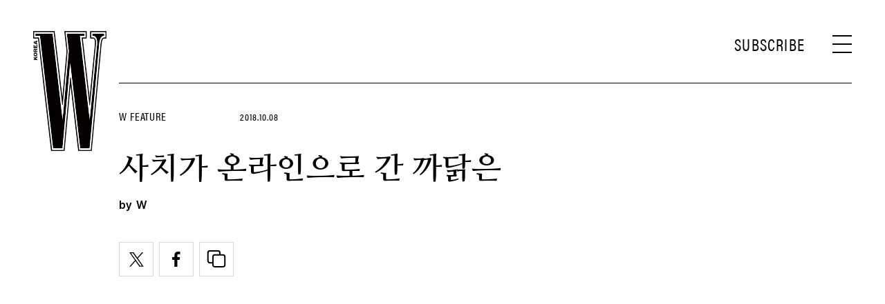

--- FILE ---
content_type: text/html; charset=utf-8
request_url: https://www.google.com/recaptcha/api2/aframe
body_size: 266
content:
<!DOCTYPE HTML><html><head><meta http-equiv="content-type" content="text/html; charset=UTF-8"></head><body><script nonce="rkiGqYdgCfvbe-kgldOibQ">/** Anti-fraud and anti-abuse applications only. See google.com/recaptcha */ try{var clients={'sodar':'https://pagead2.googlesyndication.com/pagead/sodar?'};window.addEventListener("message",function(a){try{if(a.source===window.parent){var b=JSON.parse(a.data);var c=clients[b['id']];if(c){var d=document.createElement('img');d.src=c+b['params']+'&rc='+(localStorage.getItem("rc::a")?sessionStorage.getItem("rc::b"):"");window.document.body.appendChild(d);sessionStorage.setItem("rc::e",parseInt(sessionStorage.getItem("rc::e")||0)+1);localStorage.setItem("rc::h",'1769147587096');}}}catch(b){}});window.parent.postMessage("_grecaptcha_ready", "*");}catch(b){}</script></body></html>

--- FILE ---
content_type: text/css
request_url: https://www.wkorea.com/wp-content/themes/wk/assets/css/extend.a.css?ver=1.1.48
body_size: 6547
content:
/**********************************************************************************
	TABS
**********************************************************************************/
.tab-content {
	display:none;
	padding:10px;
}

.tab-content.active {
	display: inherit;
}	

ul.tabs {
	margin:0;
	padding:0;
}

@media (min-width: 768px) { 
	.tabs-wrap .btn-open {
		display:none;
	}

	ul.tabs {
		width:100%;
	}

	ul.tabs:before, ul.tabs:after {
	  display: table;
	  content: " ";
	}

	ul.tabs:after {
	  clear: both;
	}

	ul.tabs li.select {
		display:none;
	}

	ul.tabs li {
		float:left;
		display: inline-block;
		padding:10px 20px;
		text-align:center;
		cursor: pointer;
		background:#fafafa;
	}

	ul.tabs li.active {
		box-shadow: inset 0 3px #0ce0ce;
		background:#fff;
	}
}

@media (max-width: 767px) { 
	.tabs-wrap {
		position:relative;
	}

	.tabs-wrap .btn-open {
		width:100%;
		text-align:left;
		padding:10px;
		border-radius: 5px;
		background: #fafafa;
		cursor: pointer;
		-webkit-transition: all 0.3s ease-out;
		-moz-transition: all 0.3s ease-out;
		-ms-transition: all 0.3s ease-out;
		-o-transition: all 0.3s ease-out;
		transition: all 0.3s ease-out;
	}

	.tabs-wrap .btn-open:after {
		content: "";
		width: 0;
		height: 0;
		position: absolute;
		top: 50%;
		right: 15px;
		margin-top: -3px;
		border-width: 6px 6px 0 6px;
		border-style: solid;
		border-color: #0ce0ce transparent;	
	}

	.tabs-wrap.active .btn-open {
		border-radius: 5px 5px 0 0;
		background: #0ce0ce;
		color:#fff;
	}

	.tabs-wrap.active .btn-open:after {
		border-color: #fff transparent;			
	}

	ul.tabs {
		position:absolute;
		top:100%;
		left:0;
		right:0;
		z-index:1;
		background:#fff;
		display:none;
		border:1px solid #efefef;
		border-top:0;
	}

	.tabs-wrap.active ul.tabs {
		display:inherit;
	}

	ul.tabs li { 
		padding:10px;
		border-bottom:1px solid #efefef;
		cursor:pointer;
		position:relative;
	}

	ul.tabs li.active {
		background: #eee;
		color:#444;		
	}

	/*
	ul.tabs li.active:after {
		content: "";
		width: 0;
		height: 0;
		position: absolute;
		top: 50%;
		right: 15px;
		margin-top: -6px;
		border-width: 6px 10px 6px 0;
		border-style: solid;
		border-color:  transparent #444;			
	}
	*/

	ul.tabs li:last-child {
		border-bottom:0;
	}
}


/**********************************************************************************
	IMAGE HOVER
**********************************************************************************/
@media (max-width: 1199px) { 
	.image-hover {
		width:auto;
		height:auto;
		margin-left:0;
		margin-right:0;
	}
	.image-hover img {
		width:100%;
	}
}
@media (min-width: 1200px) { 
	.image-hover {
		position: relative;
		overflow: hidden;
		cursor: pointer;
		display:inline-block;
	}

	.image-hover img {
		position:relative;
		min-height:100%;
		max-width:100%;
	}

	.image-hover .caption>a {
		backface-visibility:hidden;
		-webkit-backface-visibility:hidden;
	}

	.image-hover .caption>a, .image-hover .caption>a {
		position:absolute;
		top:0;
		left:0;
		width:100%;
		height:100%;
	}

	.image-hover .view {
		font-size:0;
		color:transparent;
	}

	.image-hover.effect-right img {
		max-width:none;
		width:calc(100% + 50px);
		transform:translate3d(-40px,0,0);
		transition:transform .3s;
	}

	.image-hover.effect-right .content {
		width:100%;
		height:50%;
		padding:20px;
		box-sizing:border-box;
		color:#fff;
		position:absolute;
		left:0;
		bottom:0;
		transform:translate3d(0,40px,0);
		transition:transform .3s;
	}

	.image-hover.effect-right .content p {
		opacity:0;
		transition:opacity .3s;
	}

	.image-hover.effect-right:hover img, .image-hover.effect-right:hover .content {
		transform:translate3d(0,0,0);
	}

	.image-hover.effect-right:hover .content p{
		opacity:1;
	}

	.image-hover.effect-square{
		background: -webkit-linear-gradient(45deg, #22682a 0%, #9b4a1b 40%, #3a342a 100%);
		background: linear-gradient(45deg, #22682a 0%,#9b4a1b 40%,#3a342a 100%);
	}
    .image-hover.effect-square img{-webkit-transition:opacity 0.35s;transition:opacity 0.35s;}
    .image-hover.effect-square .caption{background-color:rgba(0,0,0,0.5);}
    .image-hover.effect-square .caption:before{position:absolute;left:30px;right:30px;top:30px;bottom:30px;border:solid 1px #fff;content:'';}
    .image-hover.effect-square .content{color:#fff;position:absolute;top:50%;left:50%;transform:translate(-50%,-50%);text-align:center;transition:transform .3s;}
    .image-hover.effect-square .caption:before,figure.effect-square .content p{opacity:0;transition:opacity .3s,transform .3s;transform:scale(0);}
    .image-hover.effect-square:hover .content{transform:translate(-50%,-60%);}
    .image-hover.effect-square:hover .caption:before,figure.effect-square:hover .content p{opacity:1;transform:scale(1);}
    .image-hover.effect-square:hover img{opacity:0.3;}
}




/**********************************************************************************
	GRID SYSTEM
**********************************************************************************/
    .grid_wrap{margin:0 -1% 0;}
    .grid_wrap > *{margin:0 1% 2%;float:left;}
    .grid_wrap:after{display:block;clear:both;content:'';}
    .m12-col-1{width:calc(8.333% - 2%);}
    .m12-col-2{width:calc(16.666% - 2%);}
    .m12-col-3{width:calc(25% - 2%);}
    .m12-col-4{width:calc(33.333% - 2%);}
    .m12-col-5{width:calc(41.665% - 2%);}
    .m12-col-6{width:calc(50% - 2%);}
    .m12-col-7{width:calc(58.331% - 2%);}
    .m12-col-8{width:calc(66.664% - 2%);}
    .m12-col-9{width:calc(74.997% - 2%);}
    .m12-col-10{width:calc(83.33% - 2%);}
    .m12-col-11{width:calc(91.663% - 2%);}
    .m12-col-12{width:calc(100% - 2%);}
    .m10-col-1{width:calc(10% - 2%);}
    .m10-col-2{width:calc(20% - 2%);}
    .m10-col-3{width:calc(30% - 2%);}
    .m10-col-4{width:calc(40% - 2%);}
    .m10-col-5{width:calc(50% - 2%);}
    .m10-col-6{width:calc(60% - 2%);}
    .m10-col-7{width:calc(70% - 2%);}
    .m10-col-8{width:calc(80% - 2%);}
    .m10-col-9{width:calc(90% - 2%);}
    .m10-col-10{width:calc(100% - 2%);}
    @media screen and (max-width:767px){
        .grid_wrap>*{width:calc(100% - 2%);}
    }

/**********************************************************************************
	TEXT
**********************************************************************************/

--- FILE ---
content_type: application/javascript; charset=utf-8
request_url: https://fundingchoicesmessages.google.com/f/AGSKWxWRJLLBiPsp8kXgqWkOgwsL1Rz-A3-zElcPkfoitMzIuEaE_0MUnmSp9sZEU-jEQDRFHVJqaPLlISHKwJIT2UqgToAWu1qPuMSeoXJPhSIHzQ5Cjqfagr030HiXo6my544aWs_NNU_OymPJcfP1qe5keVEYnzPjjGDO2TWgwrff-2w_952N-LzfFQMf/_/adchoicesfooter./defer_ads./ads.js?/ad2-728-/adsdaqbanner_
body_size: -1289
content:
window['240329fc-9aae-4ac2-974b-2ef4a81d64c5'] = true;